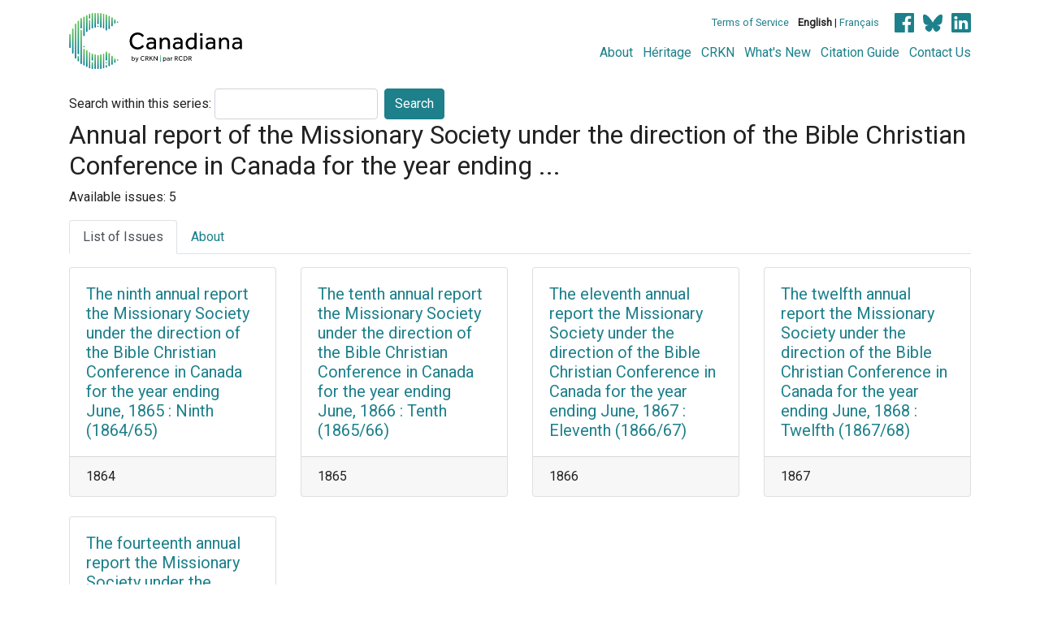

--- FILE ---
content_type: text/html; charset=UTF-8
request_url: https://www.canadiana.ca/view/oocihm.8_00921
body_size: 17182
content:
<!doctype html>
<html id="html" lang="en" class="vh-100">
  <head>
    <title>Annual report of the Missionary Society under t... - Canadiana</title>
    <meta charset="utf-8" />
    <meta name="viewport" content="width=device-width, initial-scale=1" />
    <meta name="robots" content="index, nofollow" />
    <meta name="description" content="Annual report of the Missionary Society under the direction of the Bible Christian Conference in Canada for the year ending ... : Bowmanville [Ont.] : [Bible Christian Church, Missionary Society], [1856?]-1869" />
    <meta name="author" content="Canadiana" />
    <link href="https://fonts.googleapis.com/css?family=Roboto&amp;display=swap" rel="stylesheet">
    <link rel="stylesheet" href="https://www.canadiana.ca/static/css/online.css?cssr=16" />
    <link rel="icon" href="https://www.canadiana.ca/static/images/icons/32.png" sizes="32x32" />
    <link rel="icon" href="https://www.canadiana.ca/static/images/icons/128.png" sizes="128x128" />
    <link rel="icon" href="https://www.canadiana.ca/static/images/icons/192.png" sizes="192x192" />
    <link rel="shortcut icon" href="https://www.canadiana.ca/static/images/icons/196.png" sizes="196x196" />
    <link rel="apple-touch-icon" href="https://www.canadiana.ca/static/images/icons/152.png" sizes="152x152" />
    <link rel="apple-touch-icon" href="https://www.canadiana.ca/static/images/icons/180.png" sizes="180x180" />
    <meta name="theme-color" content="#1d808b" />
  </head>
  <body class="d-flex flex-column vh-100 action-view-index">
    <a href="#main" id="skipLink">Skip to main content</a>
    <header>
      
      
      <div class="container">
        <div class="row py-3">
          <h1 class="header-title">
            <a href="https://www.canadiana.ca/">
              <img id="headerTitle" src="/static/images/canadiana-tag-color.svg" alt="Canadiana" />
            </a>
          </h1>
          <div class="header-button">
            <button class="btn btn-lg menu-open">
              <svg xmlns="http://www.w3.org/2000/svg" focusable="false" width="32" height="32" fill="currentColor" viewBox="0 0 16 16">
                <path d="M3 9.5a1.5 1.5 0 1 1 0-3 1.5 1.5 0 0 1 0 3zm5 0a1.5 1.5 0 1 1 0-3 1.5 1.5 0 0 1 0 3zm5 0a1.5 1.5 0 1 1 0-3 1.5 1.5 0 0 1 0 3z"/>
              </svg>
              <span class="sr-only">Open menu</span>
            </button>
            <button class="btn btn-lg btn-primary menu-close">
              <svg xmlns="http://www.w3.org/2000/svg" focusable="false" width="32" height="32" fill="currentColor" viewBox="0 0 16 16">
                <path d="M4.646 4.646a.5.5 0 0 1 .708 0L8 7.293l2.646-2.647a.5.5 0 0 1 .708.708L8.707 8l2.647 2.646a.5.5 0 0 1-.708.708L8 8.707l-2.646 2.647a.5.5 0 0 1-.708-.708L7.293 8 4.646 5.354a.5.5 0 0 1 0-.708z"/>
              </svg>
              <span class="sr-only">Close menu</span>
            </button>
          </div>
          <nav class="header-links">
            <ul class="small-links">
              <li>
                <a href="http://www.canadiana.ca/terms">Terms of Service</a>
              </li>
              <li>
                <b>English</b> | <a href="https://www.canadiana.ca/view/oocihm.8_00921?usrlang=fr">Français</a>
              </li>
                <li>
                  <a class="sm-icon facebook" href="https://www.facebook.com/CRKNRCDR/">
                    <span class="sr-only">Facebook</span>
                  </a>
                  <a class="sm-icon bluesky" href="https://bsky.app/profile/crkn-rcdr.bsky.social">
                    <span class="sr-only">bluesky</span>
                  </a>
                  <a class="sm-icon linkedin" href="https://www.linkedin.com/mwlite/company/canadian-research-knowledge-network">
                    <span class="sr-only">LinkedIn</span>
                  </a>
                </li>
            </ul>
            <ul class="large-links">
              <li>
                <a href="https://www.crkn-rcdr.ca/en/canadiana">About</a>
              </li>
              <li>
                <a href="//heritage.canadiana.ca/">Héritage</a>
              </li>
              <li>
                <a href="https://www.crkn-rcdr.ca/en">CRKN</a>
              </li>
              <li>
                <a href="https://www.crkn-rcdr.ca/en/whats-new-canadiana-collections">What's New</a>
              </li>
              <li>
                <a target="_blank" href="https://www.crkn-rcdr.ca/en/canadiana-citation-guide">Citation Guide</a>
              </li>
              <li>
                <a href="https://www.crkn-rcdr.ca/en/contact-us">Contact Us</a>
              </li>
    
            </ul>
          </nav>
        </div>
      </div>
    </header>
    <main role="main" id="main" class="flex-grow-1">
      
      
       
      
      <div class="container-md">
        
      
      
      <form class="form-inline" id="keywordSearch" method="POST" action="https://www.canadiana.ca/search/post">
        <input type="hidden" name="handler" value="general" />
        <input type="hidden" name="pkey" value="oocihm.8_00921" />
        <label for="query" class="mr-1">Search within this series:</label>
        <input type="text" id="query" class="form-control mr-2" name="q" />
        <button type="submit" class="btn btn-primary" value="keyword_search">Search</button>
      </form>
      
        <h2>Annual report of the Missionary Society under the direction of the Bible Christian Conference in Canada for the year ending ...</h2>
        
      
      
        
          <p>Available issues: 5</p>
        
      
      <ul class="nav nav-tabs mb-3">
        
          <li class="nav-item"><a class="nav-link active" href="#issuesList" data-toggle="tab">List of Issues</a></li>
        
        <li class="nav-item"><a class="nav-link" href="#documentRecord" data-toggle="tab">About</a></li>
      </ul>
      <div class="tab-content">
        <div class="tab-pane active" id="issuesList">
          
          <div class="row row-cols-1 row-cols-sm-2 row-cols-md-3 row-cols-lg-4">
        
        <div class="col mb-4">
          <div class="card">
            <div class="card-body">
              <h3 class="card-title h5 mb-0">
                <a class="stretched-link" href="https://www.canadiana.ca/view/oocihm.8_00921_1">The ninth annual report the Missionary Society under the direction of the Bible Christian Conference in Canada for the year ending June, 1865 : Ninth (1864/65)</a>
              </h3>
            </div>
            
              <div class="card-footer">
                1864
              </div>
            
          </div>
        </div>
        
        <div class="col mb-4">
          <div class="card">
            <div class="card-body">
              <h3 class="card-title h5 mb-0">
                <a class="stretched-link" href="https://www.canadiana.ca/view/oocihm.8_00921_2">The tenth annual report the Missionary Society under the direction of the Bible Christian Conference in Canada for the year ending June, 1866 : Tenth (1865/66)</a>
              </h3>
            </div>
            
              <div class="card-footer">
                1865
              </div>
            
          </div>
        </div>
        
        <div class="col mb-4">
          <div class="card">
            <div class="card-body">
              <h3 class="card-title h5 mb-0">
                <a class="stretched-link" href="https://www.canadiana.ca/view/oocihm.8_00921_3">The eleventh annual report the Missionary Society under the direction of the Bible Christian Conference in Canada for the year ending June, 1867 : Eleventh (1866/67)</a>
              </h3>
            </div>
            
              <div class="card-footer">
                1866
              </div>
            
          </div>
        </div>
        
        <div class="col mb-4">
          <div class="card">
            <div class="card-body">
              <h3 class="card-title h5 mb-0">
                <a class="stretched-link" href="https://www.canadiana.ca/view/oocihm.8_00921_4">The twelfth annual report the Missionary Society under the direction of the Bible Christian Conference in Canada for the year ending June, 1868 : Twelfth (1867/68)</a>
              </h3>
            </div>
            
              <div class="card-footer">
                1867
              </div>
            
          </div>
        </div>
        
        <div class="col mb-4">
          <div class="card">
            <div class="card-body">
              <h3 class="card-title h5 mb-0">
                <a class="stretched-link" href="https://www.canadiana.ca/view/oocihm.8_00921_5">The fourteenth annual report the Missionary Society under the direction of the Bible Christian Conference, for the year ending June, 1869 : Fourteenth (1868/69)</a>
              </h3>
            </div>
            
              <div class="card-footer">
                1868
              </div>
            
          </div>
        </div>
        
      </div>
             
        </div>
        <div class="tab-pane" id="documentRecord">
          
      
      
      <div class="card">
        <h3 class="card-header">Document Record</h3>
        <dl class="row px-4 py-3 mb-0">
          
      
      
      
      
      
      
        <dt class="col-md-3">Title</dt>
        <dd class="col-md-9">
          
            
            
            
              
                Bible Christian Church (Canada). Missionary Society author
              
              <br />
            
          
            
            
            
              
                Annual report of the Missionary Society under the direction of the Bible Christian Conference in Canada for the year ending ...
              
              
            
          
        </dd>
      
      
      
      
      
        <dt class="col-md-3">Published</dt>
        <dd class="col-md-9">
          
            
            
            
              
                Bowmanville [Ont.] : [Bible Christian Church, Missionary Society], [1856?]-1869
              
              
            
          
        </dd>
      
      
      
      
      
        <dt class="col-md-3">Identifier</dt>
        <dd class="col-md-9">
          
            
            
            
              
                oocihm.8_00921
              
              <br />
            
          
            
            
            
              
                8_00921
              
              
            
          
        </dd>
      
      
      
      
      
        <dt class="col-md-3">Subject</dt>
        <dd class="col-md-9">
          
            
            
            
              
                <a href="https://www.canadiana.ca/search?q0.0=su%3A%22Bible+Christian+Church+(Canada).+Missionary+Society%22">Bible Christian Church (Canada). Missionary Society</a>
              
              <br />
            
          
            
            
            
              
                <a href="https://www.canadiana.ca/search?q0.0=su%3A%22Methodist+Church+--+Canada+--+Missions%22">Methodist Church -- Canada -- Missions</a>
              
              <br />
            
          
            
            
            
              
                <a href="https://www.canadiana.ca/search?q0.0=su%3A%22E%CC%81glise+me%CC%81thodiste+--+Canada+--+Missions%22">Église méthodiste -- Canada -- Missions</a>
              
              
            
          
        </dd>
      
      
      
      
      
      
      
      
      
        <dt class="col-md-3">Document source</dt>
        <dd class="col-md-9">
          
            
            
            
              
                Electronic resource:
              
              
            
          
        </dd>
      
      
      
      
      
        <dt class="col-md-3">Notes</dt>
        <dd class="col-md-9">
          
            
            
            
              
                Printer varies.
              
              <br />
            
          
            
            
            
              
                Issues reproduced: 1864/65 - 1868/69.
              
              <br />
            
          
            
            
            
              
                Libraries from which the original publication has been borrowed are identified online on the issue record.
              
              <br />
            
          
            
            
            
              
                1 online resource
              
              <br />
            
          
            
            
            
              
                Ceased publication with Fourteenth (1868/69)
              
              
            
          
        </dd>
      
      
      
      
      
        <dt class="col-md-3">Collection</dt>
        <dd class="col-md-9">
          
            
            
            
              
                <a href="https://www.canadiana.ca/search?collection=annuals">Annuals</a>
              
              <br />
            
          
            
            
            
          
            
            
            
              
                <a href="https://www.canadiana.ca/search?collection=serials">Serials: Periodicals, Annuals and Newspapers</a>
              
              
            
          
        </dd>
      
      
      
      
      
        <dt class="col-md-3">Language</dt>
        <dd class="col-md-9">
          
            
            
            
              
                English
              
              
            
          
        </dd>
      
      
      
      
      
      
      
      
      
      
          
            
              <dt class="col-md-3">Persistent URL</dt>
              <dd class="col-md-9">
                
                  <a href="https://n2t.net/ark:/69429/s0dz02z1403p">https://n2t.net/ark:/69429/s0dz02z1403p</a>
                
              </dd>
            
          
        </dl>
        
         
      </div>
      
      
        </div>
      </div>
      </div>    </main>
        <footer class="mt-auto bg-dark text-white">
          <div class="container-lg">
            <div class="row py-3 small">
              <p class="col-lg text-center text-lg-left">
                <a href="http://www.canadiana.ca/?usrlang=en">
                  <img src="/static/images/canadiana-logo-inverted.svg" alt="Canadiana" height="50" />
                </a>
              </p>
              <p class="col-lg-5 text-center">
                <a href="http://www.canadiana.ca/terms">Terms of Service</a>
                <br />
                &copy; 2025 Canadian Research Knowledge Network
                <a href="https://www.crkn-rcdr.ca/en/contact-us">
                  <img src="/static/images/interface/phone.svg" alt="Contact Us" />
                </a>
              </p>
              <p class="col-lg text-center text-lg-right">
                <a href="https://www.crkn-rcdr.ca/en" class="d-inline-block">
                  <img src="/static/images/crkn-logo-inverted.svg" alt="Canadian Research Knowledge Network" height="50" />
                </a>
                <a href="https://www.cndhi-ipnpc.ca/en" class="d-inline-block ml-3">
                  <img src="/static/images/cndhi-logo-inverted.svg" alt="CNDHI: Canadian National Digital Heritage Index" height="50" />
                </a>
              </p>
            </div>
          </div>
        </footer>
    <div id="imageCache" aria-hidden="true"></div>
<!--[if lte IE 9]>
    <div id="noFlexWarning" aria-hidden="true">
      <h2>Your browser may not be supported. Please consider downloading a more modern browser.</h2>
      <ul>
        <li><a href="https://www.mozilla.org/en-CA/firefox/new/">Mozilla Firefox</a></li>
        <li><a href-"https://www.google.com/chrome/">Google Chrome</a></li>
        <li><a href="https://www.microsoft.com/en-us/edge">Microsoft Edge</a></li>
      </ul>
    </div>
![endif]-->
    <script src="https://www.canadiana.ca/static/js/cap.js?r=24" type="text/javascript"></script>

    <!-- Global site tag (gtag.js) - Google Analytics -->
    <script async src="https://www.googletagmanager.com/gtag/js?id=UA-162937182-1"></script>
    <script>
      window.dataLayer = window.dataLayer || [];
      function gtag(){dataLayer.push(arguments);}
      gtag('js', new Date());
      gtag('config', 'UA-162937182-1');
    </script>

  </body>


  <!-- Matomo -->
  <script>
    var _paq = window._paq = window._paq || [];
    /* tracker methods like "setCustomDimension" should be called before "trackPageView" */
    _paq.push(['trackPageView']);
    _paq.push(['enableLinkTracking']);
    (function() {
      var u="https://matomo.lib.sfu.ca/library/";
      _paq.push(['setTrackerUrl', u+'matomo.php']);
      _paq.push(['setSiteId', '49']);
      var d=document, g=d.createElement('script'), s=d.getElementsByTagName('script')[0];
      g.async=true; g.src=u+'matomo.js'; s.parentNode.insertBefore(g,s);
    })();
  </script>
  <!-- End Matomo Code -->

</html>
